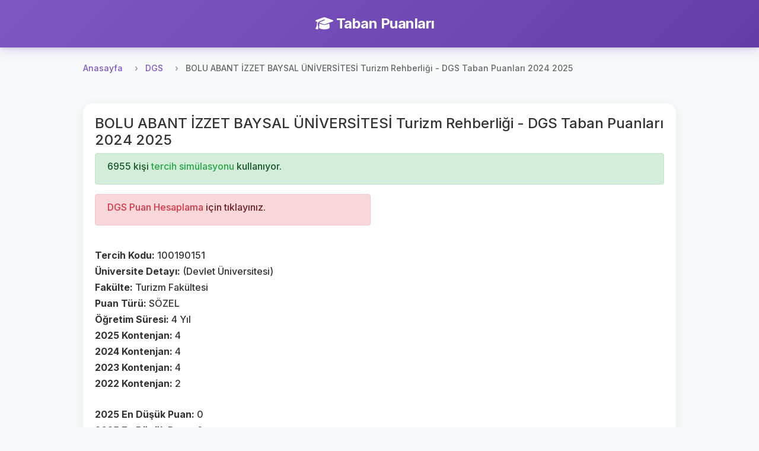

--- FILE ---
content_type: text/html; charset=UTF-8
request_url: https://tabanpuanlari.net/dgs/100190151
body_size: 3619
content:
<!DOCTYPE html>
<html lang="tr">
<head>
    <meta charset="utf-8">
    <meta name="viewport" content="width=device-width, initial-scale=1, shrink-to-fit=no">
    <meta name="description" content="Turizm Rehberliği  - DGS Taban Puanları 2024 2025">
    <title>BOLU ABANT İZZET BAYSAL ÜNİVERSİTESİ  Turizm Rehberliği - DGS Taban Puanları 2024 2025</title>
    <link href="https://fonts.googleapis.com/icon?family=Material+Icons" rel="stylesheet">
    <link rel="stylesheet" href="https://cdnjs.cloudflare.com/ajax/libs/font-awesome/6.4.0/css/all.min.css">
    <script src="/js/jquery-3.4.1.min.js"></script>
    <script src="/js/bootstrap.min.js"></script>
    <link rel="stylesheet" href="/css/bootstrap.min.css"/>
    <link rel="stylesheet" href="/css/style.css?v=27"/>
    <!-- Global site tag (gtag.js) - Google Analytics -->
    <script async src="https://www.googletagmanager.com/gtag/js?id=UA-12965746-1"></script>
    <script>
        window.dataLayer = window.dataLayer || [];

        function gtag() {
            dataLayer.push(arguments);
        }

        gtag('js', new Date());

        gtag('config', 'UA-12965746-1');
    </script>
    <script async src="https://pagead2.googlesyndication.com/pagead/js/adsbygoogle.js"></script>
    <script data-ad-client="ca-pub-7647590832779597" async
            src="https://pagead2.googlesyndication.com/pagead/js/adsbygoogle.js"></script>
    <script type="text/javascript"
            src="https://app.insertchatgpt.com/widgets/bubble.js?widget_id=2d1bf0b1-c35a-4ca5-93b5-4f5c1409277a"
            async></script>
</head>
<body>
<header>
    <div class="navbar navbar-dark shadow-sm">
        <div class="container d-flex justify-content-center">
            <a href="/" class="navbar-brand animate-fadeIn">
                <i class="fas fa-graduation-cap me-2"></i>
                <strong>Taban Puanları</strong>
            </a>
        </div>
    </div>
</header>


<main role="main">
    <div class="main-content-wrapper pt-2">
        <nav aria-label="breadcrumb">
    <ol class="breadcrumb">
        <li class="breadcrumb-item"><a href="/">Anasayfa</a></li>
        <li class="breadcrumb-item"><a href="/dgs">DGS</a></li>
        <li class="breadcrumb-item active" aria-current="page">BOLU ABANT İZZET BAYSAL ÜNİVERSİTESİ  Turizm Rehberliği - DGS Taban Puanları 2024 2025</li>
    </ol>
</nav>
<div class="row">
    <div class="col s12">
        <div class="card">
            <div class="card-body ">
                <h4>BOLU ABANT İZZET BAYSAL ÜNİVERSİTESİ  Turizm Rehberliği - DGS Taban Puanları 2024 2025</h4>
                <div class="alert alert-success" role="alert">
                    <h6>
                        6955 kişi <a class="text-success" href="https://tercihdonemi.net/dgs">
                            tercih simülasyonu
                        </a> kullanıyor.
                    </h6>
                </div>
                <div class="row">
                    <div class="col-md-6">
                        <div class="alert alert-danger" role="alert">
                            <h6><a class="text-danger" href="https://tabanpuanlari.net/dgs/puan">
                                    DGS Puan Hesaplama</a> için tıklayınız.</h6>
                        </div>


                        <br>
                        <h6><b>Tercih Kodu: </b>100190151</h6>
                        <h6><b>Üniversite Detayı: </b>(Devlet Üniversitesi)</h6>
                        <h6><b>Fakülte: </b>Turizm Fakültesi</h6>
                        <h6><b>Puan Türü: </b>SÖZEL</h6>
                        <h6><b>Öğretim Süresi: </b>4 Yıl</h6>
                        <h6><b>2025 Kontenjan: </b>4</h6>
                        <h6><b>2024 Kontenjan: </b>4</h6>
                        <h6><b>2023 Kontenjan: </b>4</h6>
                        <h6><b>2022 Kontenjan: </b>2</h6>
                        <br>
                        <h6><b>2025 En Düşük Puan: </b>0</h6>
                        <h6><b>2025 En Büyük Puan: </b>0</h6>
                        <h6><b>2025 Sıralama: </b>0</h6>
                        <br>
                        <br>
                        <h6><b>2024 En Düşük Puan: </b>196.8551</h6>
                        <h6><b>2024 En Büyük Puan: </b>215.50435</h6>
                        <h6><b>2024 Sıralama: </b>155443</h6>
                        <br>
                        <br>
                        <h6><b>2023 En Düşük Puan: </b>203.95043</h6>
                        <h6><b>2023 En Büyük Puan: </b>240.31383</h6>
                        <h6><b>2023 Sıralama: </b>167131</h6>
                        <br>
                        <h6><b>2022 En Düşük Puan: </b>257.17465</h6>
                        <h6><b>2022 En Büyük Puan: </b>257.17465</h6>
                        <h6><b>2022 Sıralama: </b>30515</h6>
                        <br>
                        <h6><b>2021 En Düşük Puan: </b>220.67279</h6>
                        <h6><b>2021 En Büyük Puan: </b>226.57178</h6>
                        <h6><b>2021 Sıralama: </b>128307</h6>
                        <br>
                        <h6><b>2020 En Düşük Puan: </b>0</h6>
                        <h6><b>2020 En Büyük Puan: </b>0</h6>
                        <h6><b>2020 Sıralama: </b>0</h6>
                    </div>
                    <div class="col-md-6">
                        <ins class="adsbygoogle"
                             style="display:inline-block;width:250px;height:250px"
                             data-ad-client="ca-pub-7647590832779597"
                             data-ad-slot="6514548591"></ins>
                        <script>
                            (adsbygoogle = window.adsbygoogle || []).push({});
                        </script>
                    </div>
                </div>
            </div>
        </div>
        <div class="card mt-2">
            <div class="card-body">
                <div class="row">
                    <div class="col-md-12">
                        <h5>2021'de bu bölümü tercih eden kullanıcıların sıralamaları</h5>
                        <div class="list-group">
                                                    </div>
                    </div>
                </div>
            </div>
        </div>
    </div>
</div>


<div class="modal fade" id="userTercihModal" tabindex="-1" role="dialog" aria-labelledby="userTercihModalLabel"
     aria-hidden="true">
    <div class="modal-dialog" role="document">
        <div class="modal-content">
            <div class="modal-header">
                <h5 class="modal-title" id="userTercihModalLabel">Kullanıcı Tercihleri</h5>
                <button type="button" class="close" data-dismiss="modal" aria-label="Close">
                    <span aria-hidden="true">&times;</span>
                </button>
            </div>
            <div class="modal-body">
                <ul class="list-group" id="userTercihList">

                </ul>
            </div>
            <div class="modal-footer">

            </div>
        </div>
    </div>
</div>
<script>
    function openUserTercihModal(uid) {
        $.get('/dgs/UserTercihs2020/' + uid, (res) => {
            $('#userTercihList').html('');
            res.forEach(function (item) {
                $('#userTercihList').append(`
                <li class="list-group-item">${item['id']} ${item['universite']} ${item['isim']} ${item['aciklama']} </li>
            `);
            })

            $('#userTercihModal').modal('show');

        });
    }
</script>
    </div>

    <!-- Left Side Ad -->
    <div class="side-ad-left">
        <script async src="https://pagead2.googlesyndication.com/pagead/js/adsbygoogle.js"></script>
        <!-- left_side -->
        <ins class="adsbygoogle"
             style="display:inline-block;width:160px;height:600px"
             data-ad-client="ca-pub-7647590832779597"
             data-ad-slot="1234567890"></ins>
        <script>
            (adsbygoogle = window.adsbygoogle || []).push({});
        </script>
    </div>

    <!-- Right Side Ad -->
    <div class="side-ad-right">
        <script async src="https://pagead2.googlesyndication.com/pagead/js/adsbygoogle.js"></script>
        <!-- right_side -->
        <ins class="adsbygoogle"
             style="display:inline-block;width:160px;height:600px"
             data-ad-client="ca-pub-7647590832779597"
             data-ad-slot="5956876179"></ins>
        <script>
            (adsbygoogle = window.adsbygoogle || []).push({});
        </script>
    </div>
</main>

<footer class="footer mt-5 py-4 bg-light">
    <div class="container">
        <div class="row">
            <div class="col-md-6 mb-3 mb-md-0">
                <h5 class="mb-3">Platformlarımız</h5>
                <div class="d-flex flex-column">
                    <a href="https://tabanpuanlari.net/" class="text-decoration-none mb-2">
                        <i class="fas fa-graduation-cap me-1"></i> Taban Puanları
                    </a>
                    <a href="https://tercihdonemi.net/" class="text-decoration-none mb-2">
                        <i class="fas fa-university me-1"></i> Tercih Dönemi
                    </a>
                    <a href="https://iluno.io/" class="text-decoration-none mb-2">
                        <i class="fas fa-globe me-1"></i> İluno
                    </a>
                </div>
            </div>
            <div class="col-md-6 text-md-end">
                <a href="/hakkinda/gizlilik-politikasi/" class="text-decoration-none mb-2 d-block">
                    Gizlilik ve Güvenlik Politikası
                </a>
                <p class="text-muted mb-0">
                    <small>&copy; 2010-2026 Luno Teknoloji Yatırımları Limited Şirketi. Tüm hakları saklıdır.</small>
                </p>
            </div>
        </div>
    </div>
</footer>
<div class="modal fade" id="tusModal" tabindex="-1" role="dialog" aria-labelledby="tusModalLabel"
     aria-hidden="true">
    <div class="modal-dialog" role="document">
        <div class="modal-content">
            <div class="modal-header">
                <h5 class="modal-title" id="tusModalLabel">TUS Tercih Simülasyonu Yayınlandı</h5>
                <button type="button" class="close" data-dismiss="modal" aria-label="Close">
                    <span aria-hidden="true">&times;</span>
                </button>
            </div>
            <div class="modal-body">

                                <h3>Toplam 3799 kişi TUS tercih simülasyonunu kullanıyor.</h3>
            </div>
            <div class="modal-footer">
                <a href="http://tercihdonemi.net/tus" class="btn btn-success">
                    TUS Tercih Simülasyonuna Git
                </a>
            </div>
        </div>
    </div>
</div>
<script>
    var table = document.getElementById("filterTable");

    function filterTable() {
        // Declare variables
        var input, filter, tr, td, i, j, txtValue, found;
        input = document.getElementById("searchInput");
        filter = input.value.toUpperCase();

        tr = table.getElementsByTagName("tr");

        // Loop through all table rows, and hide those who don't match the search query
        for (i = 1; i < tr.length; i++) { // Start from 1 to skip header row
            found = false;
            td = tr[i].getElementsByTagName("td");
            
            // Loop through all columns in the row
            for (j = 0; j < td.length; j++) {
                if (td[j]) {
                    txtValue = td[j].innerText || td[j].textContent;
                    if (txtValue.toUpperCase().indexOf(filter) > -1) {
                        found = true;
                        break; // If found in any column, no need to check others
                    }
                }
            }
            
            if (found) {
                tr[i].style.display = "";
            } else {
                tr[i].style.display = "none";
            }
        }
    }

    if (table) {
        $(table).before(`<div class="m-1">
            <input autocomplete="off" class="form-control" type="text" id="searchInput" onkeyup="filterTable()"
                   placeholder="Bir arama yapın..">
        </div>`);
    }
    if (window.location.pathname.indexOf('/tus') != -1) {
        //$('#tusModal').modal('show');
    }

</script>
<script defer src="https://static.cloudflareinsights.com/beacon.min.js/vcd15cbe7772f49c399c6a5babf22c1241717689176015" integrity="sha512-ZpsOmlRQV6y907TI0dKBHq9Md29nnaEIPlkf84rnaERnq6zvWvPUqr2ft8M1aS28oN72PdrCzSjY4U6VaAw1EQ==" data-cf-beacon='{"version":"2024.11.0","token":"2c7c2ffaa9ca47e3995b56c9defb4e91","r":1,"server_timing":{"name":{"cfCacheStatus":true,"cfEdge":true,"cfExtPri":true,"cfL4":true,"cfOrigin":true,"cfSpeedBrain":true},"location_startswith":null}}' crossorigin="anonymous"></script>
</body>
</html>


--- FILE ---
content_type: text/html; charset=utf-8
request_url: https://www.google.com/recaptcha/api2/aframe
body_size: 266
content:
<!DOCTYPE HTML><html><head><meta http-equiv="content-type" content="text/html; charset=UTF-8"></head><body><script nonce="pchMCUffp7u60Rqa2_WWuA">/** Anti-fraud and anti-abuse applications only. See google.com/recaptcha */ try{var clients={'sodar':'https://pagead2.googlesyndication.com/pagead/sodar?'};window.addEventListener("message",function(a){try{if(a.source===window.parent){var b=JSON.parse(a.data);var c=clients[b['id']];if(c){var d=document.createElement('img');d.src=c+b['params']+'&rc='+(localStorage.getItem("rc::a")?sessionStorage.getItem("rc::b"):"");window.document.body.appendChild(d);sessionStorage.setItem("rc::e",parseInt(sessionStorage.getItem("rc::e")||0)+1);localStorage.setItem("rc::h",'1768633739558');}}}catch(b){}});window.parent.postMessage("_grecaptcha_ready", "*");}catch(b){}</script></body></html>